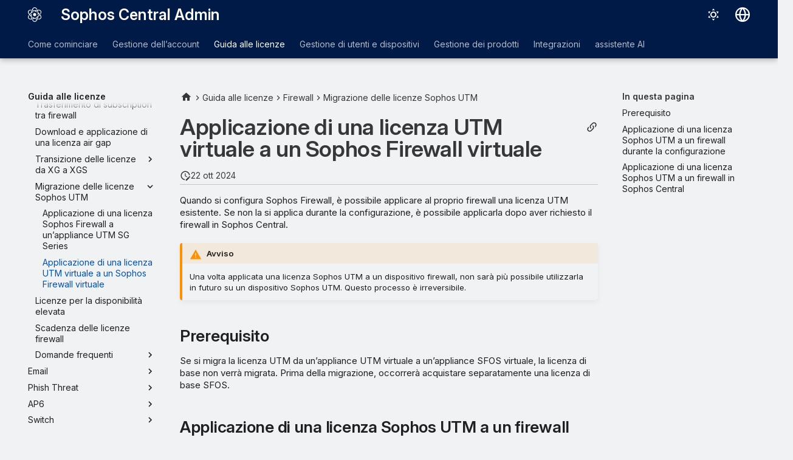

--- FILE ---
content_type: text/html
request_url: https://docs.sophos.com/central/Customer/help/it-it/ManageYourProducts/FirewallManagement/ApplyUTMLicenseToFirewall/index.html
body_size: 607
content:
<!doctype html><html lang="en"><head> <meta charset="utf-8"> <title>Redirecting...</title> <link rel="canonical" href="../../../LicensingGuide/FirewallLicenses/MigrateUTMLicenses/ApplyUTMLicenseToFirewall/"> <meta name="robots" content="noindex"> <script>var anchor=window.location.hash.substr(1);location.href="../../../LicensingGuide/FirewallLicenses/MigrateUTMLicenses/ApplyUTMLicenseToFirewall/"+(anchor?"#"+anchor:"");</script> <meta http-equiv="refresh" content="0; url=../../../LicensingGuide/FirewallLicenses/MigrateUTMLicenses/ApplyUTMLicenseToFirewall/"></head><body>Redirecting...</body></html>


--- FILE ---
content_type: text/html
request_url: https://docs.sophos.com/central/Customer/help/it-it/LicensingGuide/FirewallLicenses/MigrateUTMLicenses/ApplyUTMLicenseToFirewall/index.html
body_size: 13069
content:
<!doctype html><html lang=it class=no-js> <head><script type=text/javascript src=https://static.cloud.coveo.com/coveo.analytics.js/2/coveoua.js></script><script type=module src=https://static.cloud.coveo.com/atomic/v3.20/atomic.esm.js></script><link rel=stylesheet href=https://static.cloud.coveo.com/atomic/v3.20/themes/coveo.css><script type=text/javascript>function searchAllContent(){const baseURL='https://support.sophos.com/support/s/support-community-search';const urlParams=window.location.hash;window.open(`${baseURL}${urlParams}`,'_blank');}</script><script type=module>import{buildRedirectionTrigger,loadAdvancedSearchQueryActions}from'https://static.cloud.coveo.com/headless/v3/headless.esm.js';async function fetchCoveoCredentials(){const url=new URL(window.location.href);const json_url=url.protocol+'//'+url.host+'/assets/coveo/data.json';const orgId=sessionStorage.getItem('coveoOrganizationId');if(orgId===null||orgId==='undefined'){const response=await fetch(json_url);if(!response.ok){console.error('Error fetching Coveo API credentials:',response.error);}
const json=await response.json();sessionStorage.setItem('coveoAccessToken',json.accessToken);sessionStorage.setItem('coveoOrganizationId',json.organizationId);}}
async function initializeStandaloneSearchBox(){await customElements.whenDefined('atomic-search-interface');const searchInterfaceStandaloneBox=document.querySelector('#coveo-atomic-search-standalone-box');await searchInterfaceStandaloneBox.initialize({accessToken:sessionStorage.getItem('coveoAccessToken'),organizationId:sessionStorage.getItem('coveoOrganizationId'),analytics:{analyticsMode:'legacy'}});searchInterfaceStandaloneBox.language='it';}
async function initializeSearchPage(searchInterface){await searchInterface.initialize({accessToken:sessionStorage.getItem('coveoAccessToken'),organizationId:sessionStorage.getItem('coveoOrganizationId'),analytics:{analyticsMode:'legacy'}});searchInterface.language='it';const engine=searchInterface.engine;const controller=buildRedirectionTrigger(engine);controller.subscribe(()=>{const{redirectTo}=controller.state;if(redirectTo){window.location.replace(redirectTo);}});const updateAdvancedSearchQueriesAction=loadAdvancedSearchQueryActions(engine).updateAdvancedSearchQueries({aq:'@uri="https://docs.sophos.com/central/customer/help/it-it/"'});engine.dispatch(updateAdvancedSearchQueriesAction);searchInterface.executeFirstSearch();}
(async()=>{await customElements.whenDefined('atomic-search-interface');await fetchCoveoCredentials();await initializeStandaloneSearchBox();const searchInterface=document.querySelector('#coveo-atomic-search');if(searchInterface!==null){await initializeSearchPage(searchInterface);document.querySelector('.md-top').style.display='none';}
coveoua("init",sessionStorage.getItem('coveoAccessToken'),"https://"+sessionStorage.getItem('coveoOrganizationId')+".analytics.org.coveo.com");coveoua("send","view",{contentIdKey:"@clickableuri",contentIdValue:window.location.href,});})();</script><link rel=preconnect href=https://fonts.googleapis.com><link rel=preconnect href=https://fonts.gstatic.com crossorigin><link href="https://fonts.googleapis.com/css2?family=Inter:opsz,wght@14..32,400..700&display=swap" rel=stylesheet><script type=text/javascript>
    (function(c,l,a,r,i,t,y){
        c[a]=c[a]||function(){(c[a].q=c[a].q||[]).push(arguments)};
        t=l.createElement(r);t.async=1;t.src="https://www.clarity.ms/tag/"+i;
        y=l.getElementsByTagName(r)[0];y.parentNode.insertBefore(t,y);
    })(window, document, "clarity", "script", "nfhqssysry");
</script><script>(function(w,d,s,l,i){w[l]=w[l]||[];w[l].push({'gtm.start':
new Date().getTime(),event:'gtm.js'});var f=d.getElementsByTagName(s)[0],
j=d.createElement(s),dl=l!='dataLayer'?'&l='+l:'';j.async=true;j.src=
'https://www.googletagmanager.com/gtm.js?id='+i+dl;f.parentNode.insertBefore(j,f);
})(window,document,'script','dataLayer','GTM-TW8W88B');</script><link href=https://cdn.jsdelivr.net/npm/bootstrap@5.2.0/dist/css/bootstrap.min.css rel=stylesheet integrity=sha384-gH2yIJqKdNHPEq0n4Mqa/HGKIhSkIHeL5AyhkYV8i59U5AR6csBvApHHNl/vI1Bx crossorigin=anonymous><meta charset=utf-8><meta name=viewport content="width=device-width,initial-scale=1"><meta name=description content="È possibile applicare una licenza Sophos UTM virtuale esistente a un dispositivo Sophos Firewall virtuale."><meta name=author content="Sophos Ltd."><link href=https://docs.sophos.com/central/customer/help/it-it/LicensingGuide/FirewallLicenses/MigrateUTMLicenses/ApplyUTMLicenseToFirewall/ rel=canonical><link href=../LicenseMigration/ rel=prev><link href=../../FirewallHALicenses/ rel=next><link rel=icon href=../../../../assets/images/sophos/sophosfavicon.ico><meta name=generator content="mkdocs-1.6.1, mkdocs-material-9.6.21+insiders-4.53.17"><title>Applicazione di una licenza UTM virtuale a un Sophos Firewall virtuale - Sophos Central Admin</title><link rel=stylesheet href=../../../../assets/stylesheets/main.7d528353.min.css><link rel=stylesheet href=../../../../assets/stylesheets/palette.ab4e12ef.min.css><link rel=preconnect href=https://fonts.gstatic.com crossorigin><link rel=stylesheet href="https://fonts.googleapis.com/css?family=Roboto:300,300i,400,400i,700,700i%7CRoboto+Mono:400,400i,700,700i&display=fallback"><style>:root{--md-text-font:"Roboto";--md-code-font:"Roboto Mono"}</style><link rel=stylesheet href=../../../../assets/stylesheets/sophos/sophos.css><script>__md_scope=new URL("../../../..",location),__md_hash=e=>[...e].reduce(((e,_)=>(e<<5)-e+_.charCodeAt(0)),0),__md_get=(e,_=localStorage,t=__md_scope)=>JSON.parse(_.getItem(t.pathname+"."+e)),__md_set=(e,_,t=localStorage,a=__md_scope)=>{try{t.setItem(a.pathname+"."+e,JSON.stringify(_))}catch(e){}}</script><script id=__analytics>function __md_analytics(){function e(){dataLayer.push(arguments)}window.dataLayer=window.dataLayer||[],e("js",new Date),e("config","UA-737537-1"),document.addEventListener("DOMContentLoaded",(function(){document.forms.search&&document.forms.search.query.addEventListener("blur",(function(){this.value&&e("event","search",{search_term:this.value})}));document$.subscribe((function(){var t=document.forms.feedback;if(void 0!==t)for(var a of t.querySelectorAll("[type=submit]"))a.addEventListener("click",(function(a){a.preventDefault();var n=document.location.pathname,d=this.getAttribute("data-md-value");e("event","feedback",{page:n,data:d}),t.firstElementChild.disabled=!0;var r=t.querySelector(".md-feedback__note [data-md-value='"+d+"']");r&&(r.hidden=!1)})),t.hidden=!1})),location$.subscribe((function(t){e("config","UA-737537-1",{page_path:t.pathname})}))}));var t=document.createElement("script");t.async=!0,t.src="https://www.googletagmanager.com/gtag/js?id=UA-737537-1",document.getElementById("__analytics").insertAdjacentElement("afterEnd",t)}</script><script>"undefined"!=typeof __md_analytics&&__md_analytics()</script><style>
        .md-source-icon {
            display: none;
        }

        .dismiss-button {
            background-color: transparent;
            border: none;
            color: white;
            margin-left: 10px;
            cursor: pointer;
            font-weight: normal;
            text-decoration: underline;
        }
    </style><meta property=og:type content=website><meta property=og:title content="Applicazione di una licenza UTM virtuale a un Sophos Firewall virtuale - Sophos Central Admin"><meta property=og:description content="È possibile applicare una licenza Sophos UTM virtuale esistente a un dispositivo Sophos Firewall virtuale."><meta property=og:image content=https://docs.sophos.com/central/customer/help/it-it/assets/images/social/LicensingGuide/FirewallLicenses/MigrateUTMLicenses/ApplyUTMLicenseToFirewall.png><meta property=og:image:type content=image/png><meta property=og:image:width content=1200><meta property=og:image:height content=630><meta content=https://docs.sophos.com/central/customer/help/it-it/LicensingGuide/FirewallLicenses/MigrateUTMLicenses/ApplyUTMLicenseToFirewall/ property=og:url><meta property=twitter:card content=summary_large_image><meta property=twitter:title content="Applicazione di una licenza UTM virtuale a un Sophos Firewall virtuale - Sophos Central Admin"><meta property=twitter:description content="È possibile applicare una licenza Sophos UTM virtuale esistente a un dispositivo Sophos Firewall virtuale."><meta property=twitter:image content=https://docs.sophos.com/central/customer/help/it-it/assets/images/social/LicensingGuide/FirewallLicenses/MigrateUTMLicenses/ApplyUTMLicenseToFirewall.png><link href=../../../../assets/stylesheets/glightbox.min.css rel=stylesheet><style>
    html.glightbox-open { overflow: initial; height: 100%; }
    .gslide-title { margin-top: 0px; user-select: text; }
    .gslide-desc { color: #666; user-select: text; }
    .gslide-image img { background: none; }
    .gscrollbar-fixer { padding-right: 15px; }
    .gdesc-inner { font-size: 0.75rem; }
    body[data-md-color-scheme="slate"] .gdesc-inner { background: var(--md-default-bg-color);}
    body[data-md-color-scheme="slate"] .gslide-title { color: var(--md-default-fg-color);}
    body[data-md-color-scheme="slate"] .gslide-desc { color: var(--md-default-fg-color);}</style><script src=../../../../assets/javascripts/glightbox.min.js></script></head> <body dir=ltr data-md-color-scheme=sophosLight data-md-color-primary=indigo data-md-color-accent=indigo> <noscript><iframe src="https://www.googletagmanager.com/ns.html?id=GTM-TW8W88B" height=0 width=0 style=display:none;visibility:hidden></iframe></noscript> <input class=md-toggle data-md-toggle=drawer type=checkbox id=__drawer autocomplete=off> <input class=md-toggle data-md-toggle=search type=checkbox id=__search autocomplete=off> <label class=md-overlay for=__drawer></label> <div data-md-component=skip> <a href=#applicazione-di-una-licenza-utm-virtuale-a-un-sophos-firewall-virtuale class=md-skip> Vai al contenuto </a> </div> <header class="md-header md-header--shadow md-header--lifted" data-md-component=header> <nav class="md-header__inner md-grid" aria-label=Intestazione> <a href=../../../.. title="Sophos Central Admin" class="md-header__button md-logo" aria-label="Sophos Central Admin" data-md-component=logo> <img src=../../../../assets/images/sophos/central.svg alt=logo> </a> <label class="md-header__button md-icon" for=__drawer> <svg xmlns=http://www.w3.org/2000/svg viewbox="0 0 24 24"><path d="M3 6h18v2H3zm0 5h18v2H3zm0 5h18v2H3z"/></svg> </label> <div class=md-header__title data-md-component=header-title> <div class=md-header__ellipsis> <div class=md-header__topic> <span class=md-ellipsis> Sophos Central Admin </span> </div> <div class=md-header__topic data-md-component=header-topic> <span class=md-ellipsis> Applicazione di una licenza UTM virtuale a un Sophos Firewall virtuale </span> </div> </div> </div> <form class=md-header__option data-md-component=palette> <input class=md-option data-md-color-media="(prefers-color-scheme: light)" data-md-color-scheme=sophosLight data-md-color-primary=indigo data-md-color-accent=indigo aria-label="Passa alla modalità scura" type=radio name=__palette id=__palette_0> <label class="md-header__button md-icon" title="Passa alla modalità scura" for=__palette_1 hidden> <svg xmlns=http://www.w3.org/2000/svg viewbox="0 0 24 24"><path d="M12 7a5 5 0 0 1 5 5 5 5 0 0 1-5 5 5 5 0 0 1-5-5 5 5 0 0 1 5-5m0 2a3 3 0 0 0-3 3 3 3 0 0 0 3 3 3 3 0 0 0 3-3 3 3 0 0 0-3-3m0-7 2.39 3.42C13.65 5.15 12.84 5 12 5s-1.65.15-2.39.42zM3.34 7l4.16-.35A7.2 7.2 0 0 0 5.94 8.5c-.44.74-.69 1.5-.83 2.29zm.02 10 1.76-3.77a7.131 7.131 0 0 0 2.38 4.14zM20.65 7l-1.77 3.79a7.02 7.02 0 0 0-2.38-4.15zm-.01 10-4.14.36c.59-.51 1.12-1.14 1.54-1.86.42-.73.69-1.5.83-2.29zM12 22l-2.41-3.44c.74.27 1.55.44 2.41.44.82 0 1.63-.17 2.37-.44z"/></svg> </label> <input class=md-option data-md-color-media="(prefers-color-scheme: dark)" data-md-color-scheme=sophosDark data-md-color-primary=blue data-md-color-accent=blue aria-label="Passa alla modalità chiara" type=radio name=__palette id=__palette_1> <label class="md-header__button md-icon" title="Passa alla modalità chiara" for=__palette_0 hidden> <svg xmlns=http://www.w3.org/2000/svg viewbox="0 0 24 24"><path d="m17.75 4.09-2.53 1.94.91 3.06-2.63-1.81-2.63 1.81.91-3.06-2.53-1.94L12.44 4l1.06-3 1.06 3zm3.5 6.91-1.64 1.25.59 1.98-1.7-1.17-1.7 1.17.59-1.98L15.75 11l2.06-.05L18.5 9l.69 1.95zm-2.28 4.95c.83-.08 1.72 1.1 1.19 1.85-.32.45-.66.87-1.08 1.27C15.17 23 8.84 23 4.94 19.07c-3.91-3.9-3.91-10.24 0-14.14.4-.4.82-.76 1.27-1.08.75-.53 1.93.36 1.85 1.19-.27 2.86.69 5.83 2.89 8.02a9.96 9.96 0 0 0 8.02 2.89m-1.64 2.02a12.08 12.08 0 0 1-7.8-3.47c-2.17-2.19-3.33-5-3.49-7.82-2.81 3.14-2.7 7.96.31 10.98 3.02 3.01 7.84 3.12 10.98.31"/></svg> </label> </form> <script>var palette=__md_get("__palette");if(palette&&palette.color){if("(prefers-color-scheme)"===palette.color.media){var media=matchMedia("(prefers-color-scheme: light)"),input=document.querySelector(media.matches?"[data-md-color-media='(prefers-color-scheme: light)']":"[data-md-color-media='(prefers-color-scheme: dark)']");palette.color.media=input.getAttribute("data-md-color-media"),palette.color.scheme=input.getAttribute("data-md-color-scheme"),palette.color.primary=input.getAttribute("data-md-color-primary"),palette.color.accent=input.getAttribute("data-md-color-accent")}for(var[key,value]of Object.entries(palette.color))document.body.setAttribute("data-md-color-"+key,value)}</script> <div class=md-header__option> <div class=md-select> <button class="md-header__button md-icon" aria-label="Seleziona la lingua"> <svg xmlns=http://www.w3.org/2000/svg viewbox="0 0 16 16"><path d="M8 0a8 8 0 1 1 0 16A8 8 0 0 1 8 0M5.78 8.75a9.64 9.64 0 0 0 1.363 4.177q.383.64.857 1.215c.245-.296.551-.705.857-1.215A9.64 9.64 0 0 0 10.22 8.75Zm4.44-1.5a9.64 9.64 0 0 0-1.363-4.177c-.307-.51-.612-.919-.857-1.215a10 10 0 0 0-.857 1.215A9.64 9.64 0 0 0 5.78 7.25Zm-5.944 1.5H1.543a6.51 6.51 0 0 0 4.666 5.5q-.184-.271-.352-.552c-.715-1.192-1.437-2.874-1.581-4.948m-2.733-1.5h2.733c.144-2.074.866-3.756 1.58-4.948q.18-.295.353-.552a6.51 6.51 0 0 0-4.666 5.5m10.181 1.5c-.144 2.074-.866 3.756-1.58 4.948q-.18.296-.353.552a6.51 6.51 0 0 0 4.666-5.5Zm2.733-1.5a6.51 6.51 0 0 0-4.666-5.5q.184.272.353.552c.714 1.192 1.436 2.874 1.58 4.948Z"/></svg> </button> <div class=md-select__inner> <ul class=md-select__list> <li class=md-select__item> <a href="https://docs.sophos.com/central/customer/help/de-de/index.html?contextId=apply-UTM-license-to-firewall" hreflang=de class=md-select__link> Deutsch </a> </li> <li class=md-select__item> <a href="https://docs.sophos.com/central/customer/help/en-us/index.html?contextId=apply-UTM-license-to-firewall" hreflang=en class=md-select__link> English </a> </li> <li class=md-select__item> <a href="https://docs.sophos.com/central/customer/help/es-es/index.html?contextId=apply-UTM-license-to-firewall" hreflang=es class=md-select__link> Español </a> </li> <li class=md-select__item> <a href="https://docs.sophos.com/central/customer/help/fr-fr/index.html?contextId=apply-UTM-license-to-firewall" hreflang=fr class=md-select__link> Français </a> </li> <li class=md-select__item> <a href="https://docs.sophos.com/central/customer/help/it-it/index.html?contextId=apply-UTM-license-to-firewall" hreflang=it class=md-select__link> Italiano </a> </li> <li class=md-select__item> <a href="https://docs.sophos.com/central/customer/help/ja-jp/index.html?contextId=apply-UTM-license-to-firewall" hreflang=ja class=md-select__link> 日本語 </a> </li> <li class=md-select__item> <a href="https://docs.sophos.com/central/customer/help/ko-kr/index.html?contextId=apply-UTM-license-to-firewall" hreflang=kr class=md-select__link> 한국어 </a> </li> <li class=md-select__item> <a href="https://docs.sophos.com/central/customer/help/pt-br/index.html?contextId=apply-UTM-license-to-firewall" hreflang=pt-BR class=md-select__link> Português (Brasil) </a> </li> <li class=md-select__item> <a href="https://docs.sophos.com/central/customer/help/zh-tw/index.html?contextId=apply-UTM-license-to-firewall" hreflang=zh-TW class=md-select__link> 中文（繁體） </a> </li> </ul> </div> </div> </div> <div class=sophos-search> <atomic-search-interface id=coveo-atomic-search-standalone-box search-hub=documentation> <atomic-search-box redirection-url=../../../../search/index.html> </atomic-search-box> </atomic-search-interface> </div> </nav> <nav class=md-tabs aria-label=Schede data-md-component=tabs> <div class=md-grid> <ul class=md-tabs__list> <li class=md-tabs__item> <a href=../../../../GettingStarted/ class=md-tabs__link> Come cominciare </a> </li> <li class=md-tabs__item> <a href=../../../../ManageYourAccount/ class=md-tabs__link> Gestione dell’account </a> </li> <li class="md-tabs__item md-tabs__item--active"> <a href=../../../ class=md-tabs__link> Guida alle licenze </a> </li> <li class=md-tabs__item> <a href=../../../../PeopleAndDevices/ class=md-tabs__link> Gestione di utenti e dispositivi </a> </li> <li class=md-tabs__item> <a href=../../../../ManageYourProducts/ class=md-tabs__link> Gestione dei prodotti </a> </li> <li class=md-tabs__item> <a href=../../../../ManageYourProducts/ThreatAnalysisCenter/Integrations/ class=md-tabs__link> Integrazioni </a> </li> <li class=md-tabs__item> <a href=../../../../AI/ class=md-tabs__link> assistente AI </a> </li> </ul> </div> </nav> </header> <div class=md-container data-md-component=container> <main class=md-main data-md-component=main> <div class="md-main__inner md-grid"> <div class="md-sidebar md-sidebar--primary" data-md-component=sidebar data-md-type=navigation> <div class=md-sidebar__scrollwrap> <div class=md-sidebar__inner> <nav class="md-nav md-nav--primary md-nav--lifted" aria-label=Navigazione data-md-level=0> <label class=md-nav__title for=__drawer> <a href=../../../.. title="Sophos Central Admin" class="md-nav__button md-logo" aria-label="Sophos Central Admin" data-md-component=logo> <img src=../../../../assets/images/sophos/central.svg alt=logo> </a> Sophos Central Admin </label> <ul class=md-nav__list data-md-scrollfix> <li class="md-nav__item md-nav__item--pruned md-nav__item--nested"> <a href=../../../../GettingStarted/ class=md-nav__link> <span class=md-ellipsis> Come cominciare </span> <span class="md-nav__icon md-icon"></span> </a> </li> <li class="md-nav__item md-nav__item--pruned md-nav__item--nested"> <a href=../../../../ManageYourAccount/ class=md-nav__link> <span class=md-ellipsis> Gestione dell’account </span> <span class="md-nav__icon md-icon"></span> </a> </li> <li class="md-nav__item md-nav__item--active md-nav__item--section md-nav__item--nested"> <input class="md-nav__toggle md-toggle " type=checkbox id=__nav_3 checked> <div class="md-nav__link md-nav__container"> <a href=../../../ class="md-nav__link "> <span class=md-ellipsis> Guida alle licenze </span> </a> <label class="md-nav__link " for=__nav_3 id=__nav_3_label tabindex> <span class="md-nav__icon md-icon"></span> </label> </div> <nav class=md-nav data-md-level=1 aria-labelledby=__nav_3_label aria-expanded=true> <label class=md-nav__title for=__nav_3> <span class="md-nav__icon md-icon"></span> Guida alle licenze </label> <ul class=md-nav__list data-md-scrollfix> <li class=md-nav__item> <a href=../../../renewal/ class=md-nav__link> <span class=md-ellipsis> Rinnovi e scadenza delle licenze </span> </a> </li> <li class="md-nav__item md-nav__item--pruned md-nav__item--nested"> <a href=../../../Endpoint/ class=md-nav__link> <span class=md-ellipsis> Endpoint </span> <span class="md-nav__icon md-icon"></span> </a> </li> <li class="md-nav__item md-nav__item--pruned md-nav__item--nested"> <a href=../../../Mobile/ class=md-nav__link> <span class=md-ellipsis> Mobile </span> <span class="md-nav__icon md-icon"></span> </a> </li> <li class="md-nav__item md-nav__item--active md-nav__item--nested"> <input class="md-nav__toggle md-toggle " type=checkbox id=__nav_3_5 checked> <div class="md-nav__link md-nav__container"> <a href=../../ class="md-nav__link "> <span class=md-ellipsis> Firewall </span> </a> <label class="md-nav__link " for=__nav_3_5 id=__nav_3_5_label tabindex=0> <span class="md-nav__icon md-icon"></span> </label> </div> <nav class=md-nav data-md-level=2 aria-labelledby=__nav_3_5_label aria-expanded=true> <label class=md-nav__title for=__nav_3_5> <span class="md-nav__icon md-icon"></span> Firewall </label> <ul class=md-nav__list data-md-scrollfix> <li class=md-nav__item> <a href=../../ManageFirewallLicenses/ class=md-nav__link> <span class=md-ellipsis> Gestire le proprie licenze firewall </span> </a> </li> <li class=md-nav__item> <a href=../../FirewallDetails/ class=md-nav__link> <span class=md-ellipsis> Dettagli sulla licenza firewall </span> </a> </li> <li class=md-nav__item> <a href=../../FirewallReportingLicense/ class=md-nav__link> <span class=md-ellipsis> Licenze di Reportistica del firewall </span> </a> </li> <li class=md-nav__item> <a href=../../SFOSLicensingModel/ class=md-nav__link> <span class=md-ellipsis> Modello di licensing di Sophos Firewall OS (SFOS) </span> </a> </li> <li class=md-nav__item> <a href=../../FirewallClaimFirewall/ class=md-nav__link> <span class=md-ellipsis> Richiesta di un firewall </span> </a> </li> <li class=md-nav__item> <a href=../../FirewallClaimRMA/ class=md-nav__link> <span class=md-ellipsis> Richiesta di un firewall RMA </span> </a> </li> <li class=md-nav__item> <a href=../../FirewallTransferSubscription/ class=md-nav__link> <span class=md-ellipsis> Trasferimento di subscription tra firewall </span> </a> </li> <li class=md-nav__item> <a href=../../FirewallAirgapLicense/ class=md-nav__link> <span class=md-ellipsis> Download e applicazione di una licenza air gap </span> </a> </li> <li class="md-nav__item md-nav__item--pruned md-nav__item--nested"> <a href=../../XGToXGSLicenses/ class=md-nav__link> <span class=md-ellipsis> Transizione delle licenze da XG a XGS </span> <span class="md-nav__icon md-icon"></span> </a> </li> <li class="md-nav__item md-nav__item--active md-nav__item--nested"> <input class="md-nav__toggle md-toggle " type=checkbox id=__nav_3_5_11 checked> <div class="md-nav__link md-nav__container"> <a href=../ class="md-nav__link "> <span class=md-ellipsis> Migrazione delle licenze Sophos UTM </span> </a> <label class="md-nav__link " for=__nav_3_5_11 id=__nav_3_5_11_label tabindex=0> <span class="md-nav__icon md-icon"></span> </label> </div> <nav class=md-nav data-md-level=3 aria-labelledby=__nav_3_5_11_label aria-expanded=true> <label class=md-nav__title for=__nav_3_5_11> <span class="md-nav__icon md-icon"></span> Migrazione delle licenze Sophos UTM </label> <ul class=md-nav__list data-md-scrollfix> <li class=md-nav__item> <a href=../LicenseMigration/ class=md-nav__link> <span class=md-ellipsis> Applicazione di una licenza Sophos Firewall a un’appliance UTM SG Series </span> </a> </li> <li class="md-nav__item md-nav__item--active"> <input class="md-nav__toggle md-toggle" type=checkbox id=__toc> <label class="md-nav__link md-nav__link--active" for=__toc> <span class=md-ellipsis> Applicazione di una licenza UTM virtuale a un Sophos Firewall virtuale </span> <span class="md-nav__icon md-icon"></span> </label> <a href=./ class="md-nav__link md-nav__link--active"> <span class=md-ellipsis> Applicazione di una licenza UTM virtuale a un Sophos Firewall virtuale </span> </a> <nav class="md-nav md-nav--secondary" aria-label="In questa pagina"> <label class=md-nav__title for=__toc> <span class="md-nav__icon md-icon"></span> In questa pagina </label> <ul class=md-nav__list data-md-component=toc data-md-scrollfix> <li class=md-nav__item> <a href=#prerequisito class=md-nav__link> <span class=md-ellipsis> Prerequisito </span> </a> </li> <li class=md-nav__item> <a href=#applicazione-di-una-licenza-sophos-utm-a-un-firewall-durante-la-configurazione class=md-nav__link> <span class=md-ellipsis> Applicazione di una licenza Sophos UTM a un firewall durante la configurazione </span> </a> </li> <li class=md-nav__item> <a href=#applicazione-di-una-licenza-sophos-utm-a-un-firewall-in-sophos-central class=md-nav__link> <span class=md-ellipsis> Applicazione di una licenza Sophos UTM a un firewall in Sophos Central </span> </a> </li> </ul> </nav> </li> </ul> </nav> </li> <li class=md-nav__item> <a href=../../FirewallHALicenses/ class=md-nav__link> <span class=md-ellipsis> Licenze per la disponibilità elevata </span> </a> </li> <li class=md-nav__item> <a href=../../LicenseExpiration/ class=md-nav__link> <span class=md-ellipsis> Scadenza delle licenze firewall </span> </a> </li> <li class="md-nav__item md-nav__item--pruned md-nav__item--nested"> <a href=../../FAQs/ class=md-nav__link> <span class=md-ellipsis> Domande frequenti </span> <span class="md-nav__icon md-icon"></span> </a> </li> </ul> </nav> </li> <li class="md-nav__item md-nav__item--pruned md-nav__item--nested"> <a href=../../../Email/ class=md-nav__link> <span class=md-ellipsis> Email </span> <span class="md-nav__icon md-icon"></span> </a> </li> <li class="md-nav__item md-nav__item--pruned md-nav__item--nested"> <a href=../../../PhishThreat/ class=md-nav__link> <span class=md-ellipsis> Phish Threat </span> <span class="md-nav__icon md-icon"></span> </a> </li> <li class="md-nav__item md-nav__item--pruned md-nav__item--nested"> <a href=../../../AccessPoint/ class=md-nav__link> <span class=md-ellipsis> AP6 </span> <span class="md-nav__icon md-icon"></span> </a> </li> <li class="md-nav__item md-nav__item--pruned md-nav__item--nested"> <a href=../../../Switch/ class=md-nav__link> <span class=md-ellipsis> Switch </span> <span class="md-nav__icon md-icon"></span> </a> </li> <li class="md-nav__item md-nav__item--pruned md-nav__item--nested"> <a href=../../../DNSProtectionLicenses/ class=md-nav__link> <span class=md-ellipsis> DNS Protection </span> <span class="md-nav__icon md-icon"></span> </a> </li> <li class="md-nav__item md-nav__item--pruned md-nav__item--nested"> <a href=../../../ZTNA/ class=md-nav__link> <span class=md-ellipsis> Licenze ZTNA </span> <span class="md-nav__icon md-icon"></span> </a> </li> <li class="md-nav__item md-nav__item--pruned md-nav__item--nested"> <a href=../../../Encryption/ class=md-nav__link> <span class=md-ellipsis> Encryption </span> <span class="md-nav__icon md-icon"></span> </a> </li> <li class="md-nav__item md-nav__item--pruned md-nav__item--nested"> <a href=../../../FreeTrials/ class=md-nav__link> <span class=md-ellipsis> Prove gratuite </span> <span class="md-nav__icon md-icon"></span> </a> </li> <li class=md-nav__item> <a href=../../../ActivateYourLicense/ class=md-nav__link> <span class=md-ellipsis> Attivazione della licenza </span> </a> </li> <li class=md-nav__item> <a href=../../../ExpiryReminders/ class=md-nav__link> <span class=md-ellipsis> Promemoria per la scadenza delle licenze </span> </a> </li> <li class=md-nav__item> <a href=../../../RegionSpecificProducts/ class=md-nav__link> <span class=md-ellipsis> Prodotti Sophos non supportati </span> </a> </li> </ul> </nav> </li> <li class="md-nav__item md-nav__item--pruned md-nav__item--nested"> <a href=../../../../PeopleAndDevices/ class=md-nav__link> <span class=md-ellipsis> Gestione di utenti e dispositivi </span> <span class="md-nav__icon md-icon"></span> </a> </li> <li class="md-nav__item md-nav__item--pruned md-nav__item--nested"> <a href=../../../../ManageYourProducts/ class=md-nav__link> <span class=md-ellipsis> Gestione dei prodotti </span> <span class="md-nav__icon md-icon"></span> </a> </li> <li class="md-nav__item md-nav__item--pruned md-nav__item--nested"> <a href=../../../../ManageYourProducts/ThreatAnalysisCenter/Integrations/ class=md-nav__link> <span class=md-ellipsis> Integrazioni </span> <span class="md-nav__icon md-icon"></span> </a> </li> <li class="md-nav__item md-nav__item--pruned md-nav__item--nested"> <a href=../../../../AI/ class=md-nav__link> <span class=md-ellipsis> assistente AI </span> <span class="md-nav__icon md-icon"></span> </a> </li> </ul> </nav> </div> </div> </div> <div class="md-sidebar md-sidebar--secondary" data-md-component=sidebar data-md-type=toc> <div class=md-sidebar__scrollwrap> <div class=md-sidebar__inner> <nav class="md-nav md-nav--secondary" aria-label="In questa pagina"> <label class=md-nav__title for=__toc> <span class="md-nav__icon md-icon"></span> In questa pagina </label> <ul class=md-nav__list data-md-component=toc data-md-scrollfix> <li class=md-nav__item> <a href=#prerequisito class=md-nav__link> <span class=md-ellipsis> Prerequisito </span> </a> </li> <li class=md-nav__item> <a href=#applicazione-di-una-licenza-sophos-utm-a-un-firewall-durante-la-configurazione class=md-nav__link> <span class=md-ellipsis> Applicazione di una licenza Sophos UTM a un firewall durante la configurazione </span> </a> </li> <li class=md-nav__item> <a href=#applicazione-di-una-licenza-sophos-utm-a-un-firewall-in-sophos-central class=md-nav__link> <span class=md-ellipsis> Applicazione di una licenza Sophos UTM a un firewall in Sophos Central </span> </a> </li> </ul> </nav> </div> </div> </div> <div class=md-content data-md-component=content> <nav class=md-path aria-label=Navigazione> <ol class=md-path__list> <li class=md-path__item> <a href=../../../.. title="Sophos Central Admin" class="md-path__link md-typeset"> <span class="twemoji md-ellipsis"><svg xmlns=http://www.w3.org/2000/svg viewbox="0 0 24 24"><path d="M10 20v-6h4v6h5v-8h3L12 3 2 12h3v8z"/></svg></span> </a> </li> <li class=md-path__item> <a href=../../../ class=md-path__link> <span class=md-ellipsis> Guida alle licenze </span> </a> </li> <li class=md-path__item> <a href=../../ class=md-path__link> <span class=md-ellipsis> Firewall </span> </a> </li> <li class=md-path__item> <a href=../ class=md-path__link> <span class=md-ellipsis> Migrazione delle licenze Sophos UTM </span> </a> </li> </ol> </nav> <article class="md-content__inner md-typeset"> <button type=button class="md-content__button md-icon button--share" data-bs-toggle=modal data-bs-target=#showPermalink title="Mostra link permanente"> <span class=twemoji><svg xmlns=http://www.w3.org/2000/svg viewbox="0 0 24 24"><path d="M10.59 13.41c.41.39.41 1.03 0 1.42-.39.39-1.03.39-1.42 0a5.003 5.003 0 0 1 0-7.07l3.54-3.54a5.003 5.003 0 0 1 7.07 0 5.003 5.003 0 0 1 0 7.07l-1.49 1.49c.01-.82-.12-1.64-.4-2.42l.47-.48a2.98 2.98 0 0 0 0-4.24 2.98 2.98 0 0 0-4.24 0l-3.53 3.53a2.98 2.98 0 0 0 0 4.24m2.82-4.24c.39-.39 1.03-.39 1.42 0a5.003 5.003 0 0 1 0 7.07l-3.54 3.54a5.003 5.003 0 0 1-7.07 0 5.003 5.003 0 0 1 0-7.07l1.49-1.49c-.01.82.12 1.64.4 2.43l-.47.47a2.98 2.98 0 0 0 0 4.24 2.98 2.98 0 0 0 4.24 0l3.53-3.53a2.98 2.98 0 0 0 0-4.24.973.973 0 0 1 0-1.42"/></svg></span> </button> <div class="modal fade modal--sophos" id=showPermalink tabindex=-1> <div class="modal-dialog modal-xl"> <div class=modal-content> <div class=modal-header> <p class="modal-title fs-6">Link permanente della pagina</p> <button type=button class=btn-close data-bs-dismiss=modal title aria-label></button> </div> <div class=modal-body> <p>Utilizza sempre il seguente link permanente quando fai riferimento a questa pagina. Rimarrà invariato nelle versioni future della guida.</p> <p> <span id=showPermalinkUrl class=font-monospace>https://docs.sophos.com/central/customer/help/it-it/index.html?contextId=apply-UTM-license-to-firewall</span> <span> <button id=showPermalinkCopyButton type=button class="md-header__button md-icon" title="Copia link negli Appunti"> <span class=twemoji><svg xmlns=http://www.w3.org/2000/svg viewbox="0 0 24 24"><path d="M19 21H8V7h11m0-2H8a2 2 0 0 0-2 2v14a2 2 0 0 0 2 2h11a2 2 0 0 0 2-2V7a2 2 0 0 0-2-2m-3-4H4a2 2 0 0 0-2 2v14h2V3h12z"/></svg></span> </button> </span> </p> <p id=showPermalinkError class=text-danger style=display:none>Il browser non supporta la copia del link negli Appunti. Copialo manualmente.</p> </div> </div> </div> </div> <script type=text/javascript>
            function copyToClipboard(text) {
                navigator.clipboard
                    .writeText(text)
                    .then(() => {
                        // copy to clipboard was successful
                    })
                    .catch(() => {
                        document.getElementById("showPermalinkError").style.display = "inherit";
                    });
            }

            document.getElementById("showPermalinkCopyButton").addEventListener('click', (event) => {
                copyToClipboard(document.getElementById("showPermalinkUrl").innerHTML);
            });
            document.getElementById("showPermalink").addEventListener('hidden.bs.modal', event => {
                document.getElementById("showPermalinkError").style.display = "none";
            })
        </script> <h1 id=applicazione-di-una-licenza-utm-virtuale-a-un-sophos-firewall-virtuale>Applicazione di una licenza UTM virtuale a un Sophos Firewall virtuale</h1><aside class=md-source-file> <span class=md-source-file__fact> <span class=md-icon title="Ultimo aggiornamento"> <svg xmlns=http://www.w3.org/2000/svg viewbox="0 0 24 24"><path d="M21 13.1c-.1 0-.3.1-.4.2l-1 1 2.1 2.1 1-1c.2-.2.2-.6 0-.8l-1.3-1.3c-.1-.1-.2-.2-.4-.2m-1.9 1.8-6.1 6V23h2.1l6.1-6.1zM12.5 7v5.2l4 2.4-1 1L11 13V7zM11 21.9c-5.1-.5-9-4.8-9-9.9C2 6.5 6.5 2 12 2c5.3 0 9.6 4.1 10 9.3-.3-.1-.6-.2-1-.2s-.7.1-1 .2C19.6 7.2 16.2 4 12 4c-4.4 0-8 3.6-8 8 0 4.1 3.1 7.5 7.1 7.9l-.1.2z"/></svg> </span> <span class=git-revision-date-sophos>22 ott 2024</span> </span> </aside> <p>Quando si configura Sophos Firewall, è possibile applicare al proprio firewall una licenza UTM esistente. Se non la si applica durante la configurazione, è possibile applicarla dopo aver richiesto il firewall in Sophos Central.</p> <div class="admonition warning"> <p class=admonition-title>Avviso</p> <p>Una volta applicata una licenza Sophos UTM a un dispositivo firewall, non sarà più possibile utilizzarla in futuro su un dispositivo Sophos UTM. Questo processo è irreversibile.</p> </div> <h2 id=prerequisito>Prerequisito</h2> <p>Se si migra la licenza UTM da un’appliance UTM virtuale a un’appliance SFOS virtuale, la licenza di base non verrà migrata. Prima della migrazione, occorrerà acquistare separatamente una licenza di base SFOS.</p> <h2 id=applicazione-di-una-licenza-sophos-utm-a-un-firewall-durante-la-configurazione>Applicazione di una licenza Sophos UTM a un firewall durante la configurazione</h2> <ol> <li> <p>Digitare l’indirizzo della console di WebAdmin nel browser, seguito dalla porta 4444. Esempio: <code>172.16.16.16:4444</code>.</p> <p>Per impostazione predefinita, Sophos Firewall utilizza un certificato firmato localmente, quindi il browser mostrerà un messaggio di avviso. Una volta confermato l’avviso relativo al certificato, verrà visualizzata la pagina iniziale <strong>Benvenuti a Sophos Firewall</strong>.</p> </li> <li> <p>Accettare i <strong>Termini di utilizzo per l’utente finale Sophos</strong>.</p> </li> <li> <p>Cliccare su <strong>Avvia installazione</strong>.</p> <p>Verrà richiesto di svolgere la configurazione di base.</p> </li> <li> <p>Deselezionare <strong>Installa automaticamente la versione più recente del firmware durante l’impostazione (opzione consigliata)</strong> e cliccare su <strong>Continua</strong>.</p> </li> <li>Inserire un nome per il firewall, scegliere il fuso orario e cliccare su <strong>Continua</strong>.</li> <li>Selezionare <strong>Ho un numero di serie già esistente</strong> e inserire il numero di serie ricevuto al momento dell’acquisto della licenza di base SFOS virtuale.</li> <li> <p>Sotto <strong>Utenti UTM 9</strong>, cliccare su <strong>Sfoglia</strong> per caricare il file di licenza di Sophos UTM.</p> <p><a class=glightbox data-gallery=g1 href=../../../images/UploadUTMLicenseFile.png data-type=image data-width=auto data-height=auto data-title="Finestra Carica file di licenza." data-desc-position=bottom><img alt="Finestra Carica file di licenza." src=../../../images/UploadUTMLicenseFile.png></a></p> </li> <li> <p>Cliccare su <strong>Continua</strong>.</p> <p>Verrà visualizzata la schermata <strong>Richiedi il firewall in Sophos Central</strong>.</p> <p><a class=glightbox data-gallery=g2 href=../../../../images/FirewallClaimCentral.png data-type=image data-width=auto data-height=auto data-title="Finestra Richiedi il firewall in Sophos Central." data-desc-position=bottom><img alt="Finestra Richiedi il firewall in Sophos Central." src=../../../../images/FirewallClaimCentral.png></a></p> </li> <li> <p>Cliccare su <strong>Richiedi in Sophos Central</strong>.</p> <p>Si aprirà Sophos Central. Verrà richiesto di effettuare l’accesso (a meno che non sia già stato effettuato).</p> <p>Verrà visualizzata l’opzione <strong>Richiedi firewall</strong>.</p> </li> <li> <p>Una volta che Sophos Central ha rilevato il firewall e ne visualizza il numero di serie, cliccare su <strong>Richiedi ed esegui la migrazione</strong>.</p> <p><a class=glightbox data-gallery=g3 href=../../../images/ClaimAndMigrateLicense.png data-type=image data-width=auto data-height=auto data-title="Finestra Richiedi ed esegui la migrazione." data-desc-position=bottom><img alt="Finestra Richiedi ed esegui la migrazione." src=../../../images/ClaimAndMigrateLicense.png></a></p> <p>Si aprirà Sophos Firewall.</p> </li> <li> <p>Nella pagina <strong>Impostazione di base completata</strong>, cliccare su <strong>Ignora e passa alla Fine</strong>.</p> <p>(Facoltativo) Se si desidera configurare impostazioni avanzate, cliccare su <strong>Continua</strong>.</p> <p><a class=glightbox data-gallery=g4 href=../../../images/FirewallUTMBasicSetupComplete.png data-type=image data-width=auto data-height=auto data-title="Pagina Impostazione di base completata." data-desc-position=bottom><img alt="Pagina Impostazione di base completata." src=../../../images/FirewallUTMBasicSetupComplete.png></a></p> <p>Una volta completata l’impostazione, verrà aperta la schermata di accesso del firewall.</p> </li> <li> <p>Accedere al firewall e selezionare <strong>Amministrazione</strong> per visualizzare i dettagli del firewall.</p> </li> <li>Accedere a Sophos Central e selezionare <strong>Gestione dei Firewall</strong> &gt; <strong>Licenze Firewall</strong>.</li> <li>Cercare il proprio firewall e cliccare sulla freccia accanto al nome per visualizzarne i dettagli.</li> </ol> <h2 id=applicazione-di-una-licenza-sophos-utm-a-un-firewall-in-sophos-central>Applicazione di una licenza Sophos UTM a un firewall in Sophos Central</h2> <p>È possibile applicare una licenza Sophos UTM a un dispositivo firewall dopo aver richiesto il firewall in Sophos Central.</p> <p>Procedere come segue:</p> <ol> <li>Accedere a Sophos Central.</li> <li>Cliccare sull’icona del Profilo, selezionare <strong>Licenze</strong> e successivamente <strong>Licenze firewall</strong>.</li> <li>Cercare il proprio firewall e cliccare sulla freccia accanto al nome.</li> <li>Cliccare su <strong>Migra licenza UTM 9</strong>.</li> <li> <p>In <strong>Carica file di licenza di UTM 9</strong>, cliccare su <strong>Scegli</strong> per caricare il file di licenza di Sophos UTM e successivamente su <strong>Fine</strong>.</p> <p><a class=glightbox data-gallery=g5 href=../../../images/MigrateUTM9License.png data-type=image data-width=auto data-height=auto data-title="Finestra di caricamento del file di licenza di UTM." data-desc-position=bottom><img alt="Finestra di caricamento del file di licenza di UTM." src=../../../images/MigrateUTM9License.png></a></p> <p>Una volta completata la migrazione della licenza, occorre sincronizzare la licenza con il firewall.</p> </li> <li> <p>Accedere a Sophos Firewall e selezionare <strong>Amministrazione</strong>.</p> </li> <li> <p>Cliccare su <strong>Sincronizza</strong>.</p> <p>I dettagli della licenza saranno visibili sotto <strong>Dettagli subscription al modulo</strong>.</p> </li> </ol> <form class="md-feedback print-site-plugin-ignore" name=feedback hidden> <fieldset> <legend class=md-feedback__title> Questa pagina è stata utile? </legend> <div class=md-feedback__inner> <div class=md-feedback__list> <button class="md-feedback__icon md-icon" type=submit title="Questa pagina è stata utile" data-md-value=1> <svg xmlns=http://www.w3.org/2000/svg viewbox="0 0 24 24"><path d="M5 9v12H1V9zm4 12a2 2 0 0 1-2-2V9c0-.55.22-1.05.59-1.41L14.17 1l1.06 1.06c.27.27.44.64.44 1.05l-.03.32L14.69 8H21a2 2 0 0 1 2 2v2c0 .26-.05.5-.14.73l-3.02 7.05C19.54 20.5 18.83 21 18 21zm0-2h9.03L21 12v-2h-8.79l1.13-5.32L9 9.03z"/></svg> </button> <button class="md-feedback__icon md-icon" type=submit title="Questa pagina potrebbe essere migliorata" data-md-value=0> <svg xmlns=http://www.w3.org/2000/svg viewbox="0 0 24 24"><path d="M19 15V3h4v12zM15 3a2 2 0 0 1 2 2v10c0 .55-.22 1.05-.59 1.41L9.83 23l-1.06-1.06c-.27-.27-.44-.64-.44-1.06l.03-.31.95-4.57H3a2 2 0 0 1-2-2v-2c0-.26.05-.5.14-.73l3.02-7.05C4.46 3.5 5.17 3 6 3zm0 2H5.97L3 12v2h8.78l-1.13 5.32L15 14.97z"/></svg> </button> </div> <div class=md-feedback__note> <div data-md-value=1 hidden> Ti ringraziamo per il tempo che ci hai dedicato. </div> <div data-md-value=0 hidden> Grazie per il feedback. Aiutaci a migliorare questa pagina <a href=https://community.sophos.com/product-documentation/i/feedback/create target=_blank rel="noopener noreferrer">fornendoci maggiori informazioni</a>. </div> </div> </div> </fieldset> </form> </article> </div> <script>var tabs=__md_get("__tabs");if(Array.isArray(tabs))e:for(var set of document.querySelectorAll(".tabbed-set")){var labels=set.querySelector(".tabbed-labels");for(var tab of tabs)for(var label of labels.getElementsByTagName("label"))if(label.innerText.trim()===tab){var input=document.getElementById(label.htmlFor);input.checked=!0;continue e}}</script> <script>var target=document.getElementById(location.hash.slice(1));target&&target.name&&(target.checked=target.name.startsWith("__tabbed_"))</script> </div> <button type=button class="md-top md-icon" data-md-component=top hidden> <svg xmlns=http://www.w3.org/2000/svg viewbox="0 0 24 24"><path d="M13 20h-2V8l-5.5 5.5-1.42-1.42L12 4.16l7.92 7.92-1.42 1.42L13 8z"/></svg> Torna su </button> </main> <footer class=md-footer> <nav class="md-footer__inner md-grid" aria-label="Piè di pagina"> <a href=../LicenseMigration/ class="md-footer__link md-footer__link--prev" aria-label="Precedente: Applicazione di una licenza Sophos Firewall a un’appliance UTM SG Series"> <div class="md-footer__button md-icon"> <svg xmlns=http://www.w3.org/2000/svg viewbox="0 0 24 24"><path d="M20 11v2H8l5.5 5.5-1.42 1.42L4.16 12l7.92-7.92L13.5 5.5 8 11z"/></svg> </div> <div class=md-footer__title> <span class=md-footer__direction> Precedente </span> <div class=md-ellipsis> Applicazione di una licenza Sophos Firewall a un’appliance UTM SG Series </div> </div> </a> <a href=../../FirewallHALicenses/ class="md-footer__link md-footer__link--next" aria-label="Avanti: Licenze per la disponibilità elevata"> <div class=md-footer__title> <span class=md-footer__direction> Avanti </span> <div class=md-ellipsis> Licenze per la disponibilità elevata </div> </div> <div class="md-footer__button md-icon"> <svg xmlns=http://www.w3.org/2000/svg viewbox="0 0 24 24"><path d="M4 11v2h12l-5.5 5.5 1.42 1.42L19.84 12l-7.92-7.92L10.5 5.5 16 11z"/></svg> </div> </a> </nav> <div class="md-footer-meta md-typeset"> <div class="md-footer-meta__inner md-grid"> <div class=md-copyright> <div class=md-copyright__highlight> <a href=https://www.sophos.com/it-it/legal target=_blank rel="noopener noreferrer">© <script type=text/javascript>document.write(new Date().getFullYear());</script> Sophos Limited.</a> </div> </div> <div class=md-social> <a href=https://x.com/SophosSupport target=_blank rel=noopener title="Supporto tecnico Sophos su X" class=md-social__link> <svg xmlns=http://www.w3.org/2000/svg viewbox="0 0 448 512"><!-- Font Awesome Free 7.0.1 by @fontawesome - https://fontawesome.com License - https://fontawesome.com/license/free (Icons: CC BY 4.0, Fonts: SIL OFL 1.1, Code: MIT License) Copyright 2025 Fonticons, Inc.--><path d="M357.2 48h70.6L273.6 224.2 455 464H313L201.7 318.6 74.5 464H3.8l164.9-188.5L-5.2 48h145.6l100.5 132.9zm-24.8 373.8h39.1L119.1 88h-42z"/></svg> </a> <a href=https://support.sophos.com/ target=_blank rel=noopener title="Portale del Supporto tecnico" class=md-social__link> <svg xmlns=http://www.w3.org/2000/svg viewbox="0 0 576 512"><!-- Font Awesome Free 7.0.1 by @fontawesome - https://fontawesome.com License - https://fontawesome.com/license/free (Icons: CC BY 4.0, Fonts: SIL OFL 1.1, Code: MIT License) Copyright 2025 Fonticons, Inc.--><path d="M268.9 53.2 152.3 182.8c-4.6 5.1-4.4 13 .5 17.9 30.5 30.5 80 30.5 110.5 0l31.8-31.8c4.2-4.2 9.5-6.5 14.9-6.9 6.8-.6 13.8 1.7 19 6.9L505.6 344l70.4-56V0L464 64l-23.8-15.9A96.2 96.2 0 0 0 386.9 32h-70.4c-1.1 0-2.3 0-3.4.1-16.9.9-32.8 8.5-44.2 21.1m-152.3 97.5L223.4 32h-39.6c-25.5 0-49.9 10.1-67.9 28.1L0 192v352l144-136 12.4 10.3c23 19.2 52 29.7 81.9 29.7H254l-7-7c-9.4-9.4-9.4-24.6 0-33.9s24.6-9.4 33.9 0l41 41h9c19.1 0 37.8-4.3 54.8-12.3L359 409c-9.4-9.4-9.4-24.6 0-33.9s24.6-9.4 33.9 0l32 32 17.5-17.5c8.9-8.9 11.5-21.8 7.6-33.1L312.1 219.7l-14.9 14.9c-49.3 49.3-129.1 49.3-178.4 0-23-23-23.9-59.9-2.2-84z"/></svg> </a> <a href=https://techvids.sophos.com/ target=_blank rel=noopener title="Sophos TechVids" class=md-social__link> <svg xmlns=http://www.w3.org/2000/svg viewbox="0 0 16 16"><path d="M0 3.75C0 2.784.784 2 1.75 2h12.5c.966 0 1.75.784 1.75 1.75v8.5A1.75 1.75 0 0 1 14.25 14H1.75A1.75 1.75 0 0 1 0 12.25Zm1.75-.25a.25.25 0 0 0-.25.25v8.5c0 .138.112.25.25.25h12.5a.25.25 0 0 0 .25-.25v-8.5a.25.25 0 0 0-.25-.25Z"/><path d="M6 10.559V5.442a.25.25 0 0 1 .379-.215l4.264 2.559a.25.25 0 0 1 0 .428l-4.264 2.559A.25.25 0 0 1 6 10.559"/></svg> </a> <a href=https://community.sophos.com/product-documentation/i/feedback target=_blank rel=noopener title="Invia feedback" class=md-social__link> <svg xmlns=http://www.w3.org/2000/svg viewbox="0 0 448 512"><!-- Font Awesome Free 7.0.1 by @fontawesome - https://fontawesome.com License - https://fontawesome.com/license/free (Icons: CC BY 4.0, Fonts: SIL OFL 1.1, Code: MIT License) Copyright 2025 Fonticons, Inc.--><path d="M399.8 362.2c29.5-34.7 47.1-78.3 47.1-125.8 0-113-99.6-204.4-222.5-204.4S2 123.5 2 236.4s99.6 204.5 222.5 204.5c27 0 53.9-4.5 79.4-13.4 1.4-.5 3-.5 4.5-.1s2.7 1.4 3.6 2.6c18.6 25.1 47.6 42.7 79.9 49.9 1.1.2 2.3 0 3.3-.6s1.7-1.6 1.9-2.8c.1-.6.1-1.3 0-1.9s-.4-1.2-.8-1.7c-12.3-16-18.7-35.8-18-56s8.4-39.5 21.7-54.7l-.2.1zM330 212.4l-57.3 43.5 20.8 68.9c.4 1.3.4 2.7-.1 4s-1.2 2.4-2.3 3.2-2.4 1.2-3.8 1.2-2.7-.4-3.8-1.2l-59.1-41-59.1 41.1c-1.1.8-2.4 1.2-3.8 1.2s-2.7-.4-3.8-1.2-1.9-1.9-2.3-3.2-.5-2.7-.1-4l20.8-68.9-57.3-43.5c-1.1-.8-1.9-1.9-2.3-3.2s-.4-2.7 0-4 1.2-2.4 2.3-3.2 2.4-1.3 3.7-1.3l71.9-1.5 23.7-67.9c.4-1.3 1.3-2.4 2.4-3.2s2.4-1.2 3.8-1.2 2.7.4 3.8 1.2 1.9 1.9 2.4 3.2l23.7 67.9 71.9 1.5c1.4 0 2.7.4 3.8 1.2s1.9 1.9 2.3 3.2.4 2.7 0 4-1.2 2.4-2.3 3.3z"/></svg> </a> </div> </div> </div> </footer> </div> <div class=md-dialog data-md-component=dialog> <div class="md-dialog__inner md-typeset"></div> </div> <script id=__config type=application/json>{"annotate": null, "base": "../../../..", "features": ["content.code.annotate", "content.code.copy", "content.tabs.link", "navigation.footer", "navigation.indexes", "navigation.prune", "navigation.tabs", "navigation.tabs.sticky", "navigation.top", "navigation.tracking", "search.suggest", "navigation.path"], "search": "../../../../assets/javascripts/workers/search.26099bd0.min.js", "tags": null, "translations": {"clipboard.copied": "Copiato negli Appunti", "clipboard.copy": "Copia negli Appunti", "search.result.more.one": "1 altro in questa pagina", "search.result.more.other": "# altri in questa pagina", "search.result.none": "Nessun documento trovato", "search.result.one": "1 documento trovato", "search.result.other": "# documenti trovati", "search.result.placeholder": "Scrivi per iniziare a cercare", "search.result.term.missing": "Mancante", "select.version": "Seleziona la versione"}, "version": null}</script> <script src=../../../../assets/javascripts/bundle.9d1edc04.min.js></script> <script>
        document.addEventListener("DOMContentLoaded", function () {
            const banner = document.querySelector('.md-banner');
            const versionKey = 'bannerDismissed_v';

            // Check if the banner was already dismissed
            if (localStorage.getItem(versionKey)) {
                banner.style.display = 'none';
            } else {
                // Create and append dismiss button
                const dismissButton = document.createElement('button');
                dismissButton.className = 'dismiss-button';
                dismissButton.textContent = "Dismiss"; // Translation for 'Dismiss'
                banner.querySelector('.announce-content').appendChild(dismissButton);

                // Dismiss function
                dismissButton.addEventListener('click', function () {
                    banner.style.display = 'none';
                    localStorage.setItem(versionKey, 'true');
                });
            }
        });
    </script> <script>console.log('Build commit: bead97644');</script><script src=https://cdn.jsdelivr.net/npm/bootstrap@5.2.0/dist/js/bootstrap.bundle.min.js integrity=sha384-A3rJD856KowSb7dwlZdYEkO39Gagi7vIsF0jrRAoQmDKKtQBHUuLZ9AsSv4jD4Xa crossorigin=anonymous></script> <script id=init-glightbox>const lightbox = GLightbox({"touchNavigation": true, "loop": false, "zoomable": true, "draggable": true, "openEffect": "zoom", "closeEffect": "zoom", "slideEffect": "slide"});
document$.subscribe(() => { lightbox.reload() });
</script></body> </html>